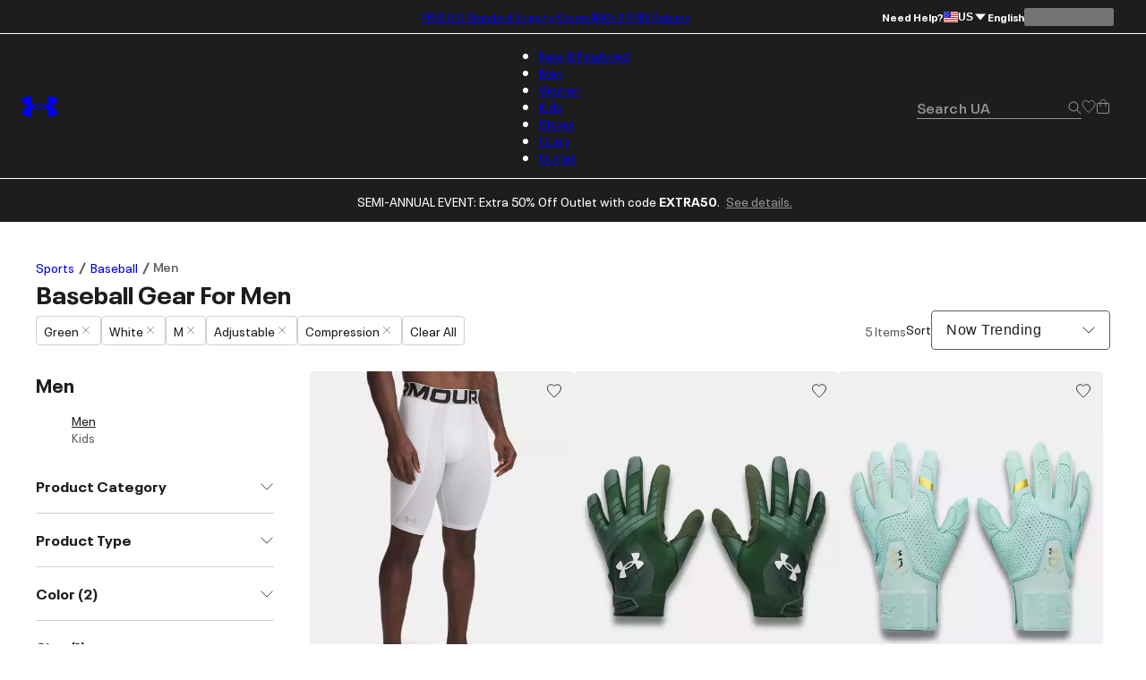

--- FILE ---
content_type: application/javascript; charset=utf-8
request_url: https://www.underarmour.com/_next/static/chunks/782ca6eb67a9798d.js
body_size: 9342
content:
(globalThis.TURBOPACK||(globalThis.TURBOPACK=[])).push(["object"==typeof document?document.currentScript:void 0,779354,e=>{e.v("/_next/static/media/american-express.7d8a5c34.svg")},803036,e=>{e.v("/_next/static/media/discover.3927bb05.svg")},939132,e=>{e.v("/_next/static/media/mastercard.8b049fd4.svg")},520592,e=>{e.v("/_next/static/media/visa.03ae0eb8.svg")},63191,e=>{e.v({id:"google-analytics",description:"Install a Google Analytics tag on your website",website:"https://analytics.google.com/analytics/web/",scripts:[{url:"https://www.googletagmanager.com/gtag/js",params:["id"],strategy:"worker",location:"head",action:"append"},{code:"window.dataLayer=window.dataLayer||[];window.gtag=function gtag(){window.dataLayer.push(arguments);};gtag('js',new Date());gtag('config','${args.id}')",strategy:"worker",location:"head",action:"append"}]})},249031,e=>{e.v({id:"google-maps-embed",description:"Embed a Google Maps embed on your webpage",website:"https://developers.google.com/maps/documentation/embed/get-started",html:{element:"iframe",attributes:{loading:"lazy",src:{url:"https://www.google.com/maps/embed/v1/place",slugParam:"mode",params:["key","q","center","zoom","maptype","language","region"]},referrerpolicy:"no-referrer-when-downgrade",frameborder:"0",style:"border:0",allowfullscreen:!0,width:null,height:null}}})},17311,e=>{e.v({id:"youtube-embed",description:"Embed a YouTube embed on your webpage.",website:"https://github.com/paulirish/lite-youtube-embed",html:{element:"lite-youtube",attributes:{videoid:null,playlabel:null}},stylesheets:["https://cdn.jsdelivr.net/gh/paulirish/lite-youtube-embed@master/src/lite-yt-embed.css"],scripts:[{url:"https://cdn.jsdelivr.net/gh/paulirish/lite-youtube-embed@master/src/lite-yt-embed.js",strategy:"idle",location:"head",action:"append"}]})},618566,(e,t,r)=>{t.exports=e.r(976562)},878914,916073,e=>{"use strict";var t,r=e.i(394580),a=((t={}).STATUS_CODE="statusCode",t.STATUS_MESSAGE="statusMessage",t.STATUS_DETAILS="statusDetails",t.VALIDATION_TYPE="validationType",t.VALIDATION_MESSAGE="validationMessage",t);function o(e){return function(e){if("object"==typeof e&&null!==e&&"message"in e&&"string"==typeof e.message)return e;try{return Error(JSON.stringify(e))}catch{return Error(String(e))}}(e).message}e.s(["GraphQLErrorArguments",()=>a,"getErrorMessage",()=>o],916073);let i=(0,r.createClientLogger)("browser.storage");class n{#e;constructor({storage:e}){this.#e=e}get(e,t){try{let r=this.#e.getItem(e);if(r)return t?t(r):JSON.parse(r)}catch(r){let t=o(r);i.error(`Unable to read ${e} from store because: ${t}`)}}remove(e){this.#e.removeItem(e)}set(e,t,r){if(!t)return void this.remove(e);let a=r?r(t):JSON.stringify(t);a?this.#e.setItem(e,a):i.error(`Unable to store ${e} because it failed to match the requested schema`)}}let s=window?.navigator?.cookieEnabled?new n({storage:window.localStorage}):void 0,c=window?.navigator?.cookieEnabled?new n({storage:window.sessionStorage}):void 0;e.s(["LocalStorage",0,s,"SessionStorage",0,c],878914)},906927,e=>{"use strict";var t=e.i(197030),r=e.i(880666),a=e.i(279404);let o=(0,r.getPublicConfig)().accepted_currency,i=e=>(e in o?o[e]:o[(0,t.getDefaultLocale)()]).toString(),n={};function s(e,r){var s;let c=a.UaConfigPublicImpl.isEMEA&&r?.currency?(s=r?.currency,Object.keys(o).find(e=>o[e]===s)||(0,t.getDefaultLocale)()):r?.locale,l=a.UaConfigPublicImpl.getCurrencyByLocale(c);if(!l){if(!c)throw TypeError("A `locale` is required when a country lacks a `currency` configuration");n[c]=new Intl.NumberFormat(c,{style:"currency",currency:i(c)});let t=n[c].formatToParts(e),a=r?.truncate&&!e.toString().includes(".");return t.reduce((e,t)=>!1===r.symbol&&"currency"===t.type?e.trim():a&&("decimal"===t.type||"fraction"===t.type)?e:e+t.value,"")}let[u,d]=e.toFixed(2).split("."),g=Array(Math.ceil(u.length/3));for(let e=u.length-3,t=g.length-1;e>-3;e-=3,t-=1)g[t]=u.substring(e,e+3);let p=parseInt(d,10)>0||!r.truncate,m=`${g.join(l.delimiter)}`;return(p&&(m+=`${l.decimal}${d}`),r?.symbol===!1)?m:"right"===l.symbol_location?`${m} ${l.symbol}`:`${l.symbol}${m}`}function c(e,t,r={}){let a=i(t),o=["integer","group","decimal","fraction"];return new Intl.NumberFormat(t,{style:"currency",currency:a,...r}).formatToParts(e).filter(e=>o.includes(e.type)).map(e=>e.value).join("")}e.s(["formatMoney",()=>s,"getCurrencyByLocale",0,i,"getFormattedMoney",()=>c])},808341,(e,t,r)=>{"use strict";Object.defineProperty(r,"__esModule",{value:!0});var a={cancelIdleCallback:function(){return n},requestIdleCallback:function(){return i}};for(var o in a)Object.defineProperty(r,o,{enumerable:!0,get:a[o]});let i="undefined"!=typeof self&&self.requestIdleCallback&&self.requestIdleCallback.bind(window)||function(e){let t=Date.now();return self.setTimeout(function(){e({didTimeout:!1,timeRemaining:function(){return Math.max(0,50-(Date.now()-t))}})},1)},n="undefined"!=typeof self&&self.cancelIdleCallback&&self.cancelIdleCallback.bind(window)||function(e){return clearTimeout(e)};("function"==typeof r.default||"object"==typeof r.default&&null!==r.default)&&void 0===r.default.__esModule&&(Object.defineProperty(r.default,"__esModule",{value:!0}),Object.assign(r.default,r),t.exports=r.default)},479520,(e,t,r)=>{"use strict";Object.defineProperty(r,"__esModule",{value:!0});var a={default:function(){return b},handleClientScriptLoad:function(){return y},initScriptLoader:function(){return h}};for(var o in a)Object.defineProperty(r,o,{enumerable:!0,get:a[o]});let i=e.r(563141),n=e.r(151836),s=e.r(843476),c=i._(e.r(174080)),l=n._(e.r(271645)),u=e.r(742732),d=e.r(922737),g=e.r(808341),p=new Map,m=new Set,f=e=>{let{src:t,id:r,onLoad:a=()=>{},onReady:o=null,dangerouslySetInnerHTML:i,children:n="",strategy:s="afterInteractive",onError:l,stylesheets:u}=e,g=r||t;if(g&&m.has(g))return;if(p.has(t)){m.add(g),p.get(t).then(a,l);return}let f=()=>{o&&o(),m.add(g)},y=document.createElement("script"),h=new Promise((e,t)=>{y.addEventListener("load",function(t){e(),a&&a.call(this,t),f()}),y.addEventListener("error",function(e){t(e)})}).catch(function(e){l&&l(e)});i?(y.innerHTML=i.__html||"",f()):n?(y.textContent="string"==typeof n?n:Array.isArray(n)?n.join(""):"",f()):t&&(y.src=t,p.set(t,h)),(0,d.setAttributesFromProps)(y,e),"worker"===s&&y.setAttribute("type","text/partytown"),y.setAttribute("data-nscript",s),u&&(e=>{if(c.default.preinit)return e.forEach(e=>{c.default.preinit(e,{as:"style"})});if("undefined"!=typeof window){let t=document.head;e.forEach(e=>{let r=document.createElement("link");r.type="text/css",r.rel="stylesheet",r.href=e,t.appendChild(r)})}})(u),document.body.appendChild(y)};function y(e){let{strategy:t="afterInteractive"}=e;"lazyOnload"===t?window.addEventListener("load",()=>{(0,g.requestIdleCallback)(()=>f(e))}):f(e)}function h(e){e.forEach(y),[...document.querySelectorAll('[data-nscript="beforeInteractive"]'),...document.querySelectorAll('[data-nscript="beforePageRender"]')].forEach(e=>{let t=e.id||e.getAttribute("src");m.add(t)})}function E(e){let{id:t,src:r="",onLoad:a=()=>{},onReady:o=null,strategy:i="afterInteractive",onError:n,stylesheets:d,...p}=e,{updateScripts:y,scripts:h,getIsSsr:E,appDir:b,nonce:S}=(0,l.useContext)(u.HeadManagerContext);S=p.nonce||S;let C=(0,l.useRef)(!1);(0,l.useEffect)(()=>{let e=t||r;C.current||(o&&e&&m.has(e)&&o(),C.current=!0)},[o,t,r]);let v=(0,l.useRef)(!1);if((0,l.useEffect)(()=>{if(!v.current){if("afterInteractive"===i)f(e);else"lazyOnload"===i&&("complete"===document.readyState?(0,g.requestIdleCallback)(()=>f(e)):window.addEventListener("load",()=>{(0,g.requestIdleCallback)(()=>f(e))}));v.current=!0}},[e,i]),("beforeInteractive"===i||"worker"===i)&&(y?(h[i]=(h[i]||[]).concat([{id:t,src:r,onLoad:a,onReady:o,onError:n,...p,nonce:S}]),y(h)):E&&E()?m.add(t||r):E&&!E()&&f({...e,nonce:S})),b){if(d&&d.forEach(e=>{c.default.preinit(e,{as:"style"})}),"beforeInteractive"===i)if(!r)return p.dangerouslySetInnerHTML&&(p.children=p.dangerouslySetInnerHTML.__html,delete p.dangerouslySetInnerHTML),(0,s.jsx)("script",{nonce:S,dangerouslySetInnerHTML:{__html:`(self.__next_s=self.__next_s||[]).push(${JSON.stringify([0,{...p,id:t}])})`}});else return c.default.preload(r,p.integrity?{as:"script",integrity:p.integrity,nonce:S,crossOrigin:p.crossOrigin}:{as:"script",nonce:S,crossOrigin:p.crossOrigin}),(0,s.jsx)("script",{nonce:S,dangerouslySetInnerHTML:{__html:`(self.__next_s=self.__next_s||[]).push(${JSON.stringify([r,{...p,id:t}])})`}});"afterInteractive"===i&&r&&c.default.preload(r,p.integrity?{as:"script",integrity:p.integrity,nonce:S,crossOrigin:p.crossOrigin}:{as:"script",nonce:S,crossOrigin:p.crossOrigin})}return null}Object.defineProperty(E,"__nextScript",{value:!0});let b=E;("function"==typeof r.default||"object"==typeof r.default&&null!==r.default)&&void 0===r.default.__esModule&&(Object.defineProperty(r.default,"__esModule",{value:!0}),Object.assign(r.default,r),t.exports=r.default)},3303,(e,t,r)=>{t.exports=e.r(479520)},770362,626716,224971,54668,e=>{"use strict";var t,r=e.i(394580),a=e.i(916073);e.i(470395);var o=e.i(830744),i=e.i(774729),n=((t={}).INVALID_CREDENTIALS="access_denied",t.FORCED_PASSWORD_RESET="forced_reset",t.UNKNOWN_FAILURE="unknown_failure",t.NOT_ACCEPTABLE="not_acceptable",t);e.s(["LoginFailureReasons",()=>n],626716);let s=o.z.object({accountType:o.z.enum([i.CustomerAuthType.GUEST,i.CustomerAuthType.REGISTERED]),customerNo:o.z.string(),uacfId:o.z.string().optional(),uacapi:o.z.object({accessToken:o.z.string(),expiresAt:o.z.date(),iat:o.z.number().optional(),jti:o.z.string().optional()}),idm:o.z.object({accessToken:o.z.string(),idToken:o.z.string(),refreshToken:o.z.string(),expiresAt:o.z.date()}).optional()}),c=o.z.object({auth:o.z.object({rememberMe:o.z.boolean(),lastEmailUsed:o.z.string()}).optional(),welcomeMat:o.z.object({regionChecked:o.z.string()}).optional()}),l=o.z.object({customerGroups:o.z.array(o.z.object({id:o.z.string(),UUID:o.z.string().optional()})).optional(),email:o.z.string(),emailHash:o.z.string().optional().describe("Hashed email for use in analytics"),uacfId:o.z.string().optional(),firstName:o.z.string().optional(),lastName:o.z.string().optional(),phone:o.z.string().optional(),postalCode:o.z.string().optional(),isEmployee:o.z.boolean().optional(),isVIP:o.z.boolean().optional(),vip:o.z.object({availablePoints:o.z.number(),vipAccountId:o.z.string()}).optional(),loyalty:o.z.object({id:o.z.string().nullable().optional(),status:o.z.enum(["ENROLLED","UNENROLLED"]).optional(),statusDate:o.z.date().optional()}).optional(),gender:o.z.enum(["MALE","FEMALE"]).optional(),birthday:o.z.object({month:o.z.number(),day:o.z.number()}).optional(),selectedStore:o.z.object({id:o.z.string(),name:o.z.string()}).optional(),uiHints:o.z.object({isLoyaltyEnabled:o.z.boolean().optional(),useBOPIS:o.z.boolean().optional()}).optional(),marketingOptin:o.z.object({email:o.z.object({status:o.z.string().optional(),date:o.z.date().optional()}),sms:o.z.object({status:o.z.string().optional(),date:o.z.date().optional()})}).describe("Marketing opt-in status for email and SMS").optional()});class u extends Error{type;constructor(e,t){super(t),this.type=e}}function d(e){return!!e.type}function g(e){return!!e.loginResponse}class p{featureFlags;session;profile;constructor(e,t,r){this.featureFlags=r,this.session=e,this.profile=t}get isCsr(){return!!this.profile?.customerGroups?.some(e=>e?.id?.toUpperCase()==="CSR")}get isGuest(){return"GUEST"===this.session.accountType}get isRegistered(){return"REGISTERED"===this.session.accountType}get isVip(){return this.profile?.isVIP||!1}get isEmployee(){return this.profile?.isEmployee||!1}get isLoyalty(){return this.profile?.loyalty?.status==="ENROLLED"}get firstName(){return this.profile?.firstName||""}get lastName(){return this.profile?.lastName||""}get fullName(){return this.profile?.firstName&&this.profile?.lastName?`${this?.profile?.firstName} ${this?.profile?.lastName}`:this.profile?.lastName?this.profile?.lastName:this.profile?.firstName?this.profile?.firstName:""}get email(){return this.profile?.email||""}get hashedEmail(){return this.profile?.emailHash||""}get uacfId(){return this.profile?.uacfId||""}get customerNumber(){return this.session.customerNo||""}get uacapiAccessToken(){return this.session.uacapi?.accessToken}get idmAccessToken(){return this.session.idm?.accessToken}get marketingOptin(){return this.profile?.marketingOptin}get isUserEnrolledInMarketingSMS(){let e=this.profile?.marketingOptin?.sms;return e?.status==="ENROLLED"&&!!e?.date}get hasUserOptedOutOfMarketingSMS(){let e=this.profile?.marketingOptin?.sms;return e?.status==="UNENROLLED"&&!!e?.date}}e.s(["AuthenticationError",()=>u,"UserWithSession",()=>p,"ZodProfileSchemaV1",0,l,"ZodSessionSchemaV2",0,s,"ZodUserPreferenceSchemaV2",0,c,"isAuthenticationError",()=>d,"isLoginError",()=>g],224971);var m=e.i(203483),f=e.i(878914);let y="updateEvergageCookie";e.s(["COOKIE_MAX_AGE",0,63072e3,"COOKIE_PREFIX",0,"_sfid_","EVERGAGE_UPDATE_COOKIE_EVENT",0,y],54668);let h=(0,r.createClientLogger)("auth.storage"),E="ua-session-v2",b="ua-profile-v1",S="user-preferences-v2",C=e=>{try{return JSON.stringify({...e,...e?.loyalty?.statusDate?{loyalty:{...e.loyalty,statusDate:e.loyalty.statusDate.toISOString()}}:{}})}catch(e){h.error(`Unable to serialize profile data: ${(0,a.getErrorMessage)(e)}`);return}},v=e=>{try{if(!e)return;let t=JSON.parse(e);return t.loyalty?.statusDate&&(t.loyalty.statusDate=new Date(t.loyalty.statusDate)),t.marketingOptin?.email?.date&&(t.marketingOptin.email.date=new Date(t.marketingOptin.email.date)),t.marketingOptin?.sms?.date&&(t.marketingOptin.sms.date=new Date(t.marketingOptin.sms.date)),l.parse(t)}catch(e){h.error(`Unable to serialize profile data: ${(0,a.getErrorMessage)(e)}`);return}},T=e=>{try{return JSON.stringify({accountType:e.accountType,customerNo:e.customerNo,uacapi:{accessToken:e.uacapi.accessToken,expiresAt:e.uacapi.expiresAt.toISOString(),iat:e.uacapi.iat},idm:e.idm?{accessToken:e.idm.accessToken,idToken:e.idm.idToken,refreshToken:e.idm.refreshToken,expiresAt:e.idm.expiresAt.toISOString()}:void 0})}catch(e){h.error("Unable to serialize session data to local storage");return}},w=e=>{try{if(!e)return;let t=JSON.parse(e);return s.parse({accountType:t.accountType,customerNo:t.customerNo,uacapi:{accessToken:t.uacapi.accessToken,expiresAt:new Date(t.uacapi.expiresAt),iat:t.uacapi.iat},idm:t.idm?{accessToken:t.idm.accessToken,idToken:t.idm.idToken,refreshToken:t.idm.refreshToken,expiresAt:new Date(t.idm.expiresAt)}:void 0})}catch(e){h.error("Unable to parse session data from local storage");return}},_=e=>{try{return JSON.stringify({auth:{rememberMe:e?.auth?.rememberMe,lastEmailUsed:e?.auth?.lastEmailUsed},welcomeMat:{regionChecked:e?.welcomeMat?.regionChecked}})}catch(e){h.error("Unable to serialize user preference data to local storage");return}},O=e=>{try{if(!e)return;let t=JSON.parse(e);return c.parse({auth:{rememberMe:t?.auth?.rememberMe,lastEmailUsed:t?.auth?.lastEmailUsed},welcomeMat:{regionChecked:t?.welcomeMat?.regionChecked}})}catch(e){h.error("Unable to parse user preference data from local storage");return}};function L(e){let t=f.LocalStorage?.get(S,O),r={auth:{rememberMe:!1,lastEmailUsed:"",...t?.auth??{},...e?.auth},welcomeMat:{regionChecked:"",...t?.welcomeMat??{},...e?.welcomeMat}};f.LocalStorage?.set(S,r,_)}function k(){return f.LocalStorage?.get(S,O)}function A(){return f.SessionStorage?.get(b,v)}async function D(e){return f.SessionStorage?.set(b,e,C)}async function I(e){f.LocalStorage?.set(E,e,T),await M(e?.customerNo)}async function M(e){window.dispatchEvent(new CustomEvent(y,{detail:{customerNo:e||void 0}}))}function P(){return f.LocalStorage?.get(E,w)}function R(){f.LocalStorage?.remove(m.IDME_STORAGE_KEY),f.LocalStorage?.remove(m.CUSTOMER_BOPIS_CONTACT_STORAGE_KEY),f.LocalStorage?.remove(m.CUSTOMER_PHONE_STORAGE_KEY),f.LocalStorage?.remove(E),f.LocalStorage?.remove(S),f.SessionStorage?.remove(b),f.SessionStorage?.remove(m.NEW_REGISTERED_USER_LOYALTY_SIGNON)}e.s(["destroyStoredSession",()=>R,"getStoredProfile",()=>A,"getStoredSession",()=>P,"getStoredUserPreferenceData",()=>k,"setStoredProfile",()=>D,"storeSessionData",()=>I,"storeUserPreferenceData",()=>L,"updateEvergageCookie",()=>M],770362)},534184,e=>{"use strict";var t=e.i(271645),r=e.i(160478),a=e.i(787534);e.s(["useHandleSfidCookies",0,e=>({removeSfidCookies:(0,t.useCallback)(()=>{let t=Object.entries(e.getAll()).filter(([e])=>e.startsWith("_sfid_")),{hostname:r}=window.location,a="localhost"===r?r:`.${r}`;t.forEach(([t])=>{e.remove(t,{path:"/",domain:a})})},[e])}),"useSfidCookieString",0,()=>{let{user:e}=(0,a.useSession)();return(0,t.useMemo)(()=>{try{let t=new r.default,a=t.getAll(),o=Object.keys(a).find(e=>e.startsWith("_sfid_"));if(!o)return"";let i=t.get(o);if(!i)return"";let n={anonymousId:i.anonymousId,consents:i.consents||[],customerId:e?.session?.customerNo||void 0};return JSON.stringify(n)}catch{return""}},[e?.session?.customerNo])}])},940428,e=>{"use strict";var t=e.i(843476),r=e.i(963489),a=e.i(514089),o=e.i(618566),i=e.i(271645),n=e.i(774729),s=e.i(427550);async function c({data:e,locale:t,method:r,token:a}){return(0,s.safeFetch)("/api/preview/",{body:JSON.stringify({locale:t,...e??{}}),headers:{Authorization:`Bearer ${a}`,"Content-Type":"application/json"},method:r})}var l=e.i(394580),u=e.i(787534);let d=(0,l.createClientLogger)("PreviewDataProvider"),g={enabled:!1,previewDataOperationLoading:!1,disable:async()=>void 0,enable:async()=>void 0,update:async()=>void 0},p=(0,i.createContext)(g);function m(){return(0,i.useContext)(p)}function f({locale:e,previewData:s,children:l}){let{refresh:g}=(0,o.useRouter)(),{user:m}=(0,u.useSession)(),[f,y]=(0,i.useState)([]),[h,{loading:E,error:b}]=(0,r.useLazyQuery)(n.PreviewDataGetDocument,{fetchPolicy:"no-cache",onError(e){d.error({error:e},"getQuery")}}),[S,{loading:C,error:v}]=(0,a.useMutation)(n.PreviewDataDisableDocument,{errorPolicy:"none",onError(e){d.error({error:e},"disableMutation")}}),[T,{loading:w,error:_}]=(0,a.useMutation)(n.PreviewDataEnableDocument,{errorPolicy:"none",onError(e){d.error({error:e},"enableMutation")}}),[O,{loading:L,error:k}]=(0,a.useMutation)(n.PreviewDataUpdateDocument,{errorPolicy:"none",onError(e){d.error({error:e},"updateMutation")}}),A=(0,i.useCallback)(async t=>{if(!m?.session.uacapi.accessToken)throw Error("Invalid user token");let r=await c({locale:e,token:m.session.uacapi.accessToken,...t});if(r.status>299)throw Error(await r.text())},[m?.session.uacapi.accessToken,e]),D=(0,i.useCallback)(async()=>{await A({method:"DELETE"});let e=await S();if(!e.data?.deleteShopperContext.success)throw Error(JSON.stringify(e.errors??"Error disabling Shopper context"));g()},[S,A,g]),I=(0,i.useCallback)(async({data:e})=>{await A({data:e,method:"PATCH"});let t=await O({variables:{input:{effectiveDateTime:e.previewDateUTC}}});if(!t.data?.updateShopperContext.success)throw Error(JSON.stringify(t.errors??"Error updating Shopper context"));g()},[A,g,O]),M=(0,i.useCallback)(async({data:e}={})=>{await A({data:e,method:"POST"});let{data:t}=await h();if(!t?.getShopperContext.success){let e=await T();if(!e.data?.createShopperContext.success)throw Error(JSON.stringify(e.errors??"Error enabling Shopper context"))}let{shopperContext:r}=t?.getShopperContext??{};if(!(({previewData:e,shopperContext:t})=>e?.previewDateUTC===t?.effectiveDateTime)({previewData:e,shopperContext:r})){let t=await O({variables:{input:{effectiveDateTime:e?.previewDateUTC}}});if(!t.data?.updateShopperContext.success)throw Error(JSON.stringify(t.errors??"Error updating Shopper context"))}g()},[T,h,A,g,O]),P=(0,i.useMemo)(()=>v??_??b??k,[v,_,b,k]),R=(0,i.useMemo)(()=>!!C||!!w||!!E||!!L,[C,w,E,L]);return(0,i.useEffect)(()=>{s?.bearer&&m?.uacapiAccessToken&&s.bearer!==m?.uacapiAccessToken&&M({data:s})},[s,m?.uacapiAccessToken,M]),(0,t.jsx)(p.Provider,{value:{enabled:!!s,previewData:s,previewDataOperationError:P,previewDataOperationLoading:R,disable:D,enable:M,update:I,banners:f,setBanners:y},children:l})}e.s(["PreviewDataContext",0,p,"default",()=>f,"defaultPreviewDataProvider",0,g,"usePreviewData",()=>m],940428)},213332,e=>{"use strict";var t,r,a=((t={}).HERO="hero",t.PRODUCT_RECS="product_recs",t.SITEWIDE_BANNER="sitewide_banner",t.HP_LOYALTY_ZONE="hp_loyalty_zone",t.CART_LOYALTY_TARGETED_OFFER="cart_loyalty_targeted_offer",t.CART_LOYALTY_GUEST_OFFER="cart_loyalty_guest_offer",t.SOCIAL_RECS="social_recs",t),o=((r={}).IMPRESSION="Impression",r.CLICKTHROUGH="Clickthrough",r.DISMISSAL="Dismissal",r);e.s(["McpCampaignStatType",()=>o,"McpCampaignStatUserGroup",0,{TEST:"Test",CONTROL:"Control"},"McpCampaignTypes",()=>a])},155854,e=>{"use strict";var t,r,a=e.i(279404),o=((t={}).OnEventResponse="evergage:onEventResponse",t),i=((r={}).YOU_MAY_ALSO_LIKE="you-may-also-like",r.RECENTLY_VIEWED="recently-viewed",r.DISCOVER_MORE="discover-more",r.STYLED_FOR_YOU="styled-for-you",r.COMPLIMENTARY_PRODUCTS="complimentary-products",r);function n(e){return window.Evergage&&(void 0===e||"function"==typeof window.Evergage[e])}function s(e,t=[]){let r=function(){let e=function(){if(n("getConfig"))return window.Evergage.getConfig?.()||void 0}(),{personalizationMcpConfig:t,allMcpTemplates:r}=a.UaConfigPublicImpl,o=t("en-us");return{dataset:e?.dataset===o.data_set?o.data_set:e?.dataset,mcpHeroTemplate:r.hero,mcpProductRecsTemplate:r.product_recs,mcpSitewideBannerTemplate:r.sitewide_banner,mcpHpLoyaltyZoneTemplate:r.hp_loyalty_zone,mcpCartLoyaltyTargetedOfferTemplate:r.cart_loyalty_targeted_offer,mcpCartLoyaltyGuestOfferTemplate:r.cart_loyalty_guest_offer,getTemplateForCampaignType:e=>r[e]||void 0}}(),o=r&&r.getTemplateForCampaignType(e);if(o&&t.length>0){let e=[];return t.forEach((t,r)=>{t.templateNames?.[0]===o&&t.payload&&e.push({campaign:t,indexOfCampaign:r})}),e.length>0?e:void 0}}function c(e,t,r=0){let a=s(e,t);return a?.[r]?.campaign}function l(e,t){let r=s(e,t);return r?.map(e=>e.campaign)}function u(e,t,r){let a=e[t],o=e.attributes?.[t]?.value,i=e.dimensions?.[t]?.[0];return a??o??i??r}function d(e=[]){return e.map(e=>({id:u(e,"id",void 0),style:u(e,"ProductId",void 0),color:u(e,"ColorId",void 0),size:u(e,"Size",void 0)}))}function g(e){n("sendStat")&&"function"==typeof window.Evergage.sendStat&&window.Evergage.sendStat({campaignStats:[e]})}function p(e,t){document?.addEventListener(e,t)}function m(e,t){document?.removeEventListener(e,t)}e.s(["EvergageEvent",()=>o,"RecZones",()=>i,"addEvergageCustomEventListener",()=>p,"getAllEvergageCampaigns",()=>l,"getBriefMcpProductDetails",()=>d,"getEvergageCampaign",()=>c,"removeEvergageCustomEventListener",()=>m,"sendMcpEvents",()=>g])},582843,793887,e=>{"use strict";var t,r,a=e.i(843476),o=e.i(271645),i=e.i(618566),n=e.i(213332),s=e.i(155854),c=e.i(878914),l=e.i(96830);let u="evergageTestMessages";var d=e.i(534184),g=e.i(683764);e.i(160478),e.i(54668);var p=e.i(394580),m=e.i(279404),f=((t=f||{}).HOME="content",t.PLP="product-listing",t.PDP="product-detail",t.CART="cart",t.CHECKOUT="checkout",t.ERROR_PAGE="404",t.SEARCH="search",t.ACCOUNT="account",t.ORDER_RECEIPT="order-receipt",t.ORDER_HISTORY="order-history",t);let y={content:"home","product-listing":"grid_page","product-detail":"pdp",cart:"cart",checkout:"checkout",404:"error_page",search:"search_results",account:"my_account","order-receipt":"order_receipt","order-history":"order_history"},h={content:"Homepage","product-listing":"View Catalog Object","product-detail":"View Catalog Object",cart:"Replace Cart",checkout:"Checkout",404:"Error Page",search:"Search Results",account:"My Account","order-receipt":"Purchase","order-history":"Order History"};e.s(["McpInteractionName",0,h,"McpPageType",0,y,"default",0,f],793887),(0,p.createClientLogger)("evergage");var E=e.i(787534),b=((r={}).idle="idle",r.fetching="fetching",r.complete="complete",r.error="error",r);let S=(0,o.createContext)({isPersonalizationEnabled:!1,mcpCampaigns:[],mcpCampaignsHasFetched:!1,getMcpCampaigns:()=>{throw Error("getMcpCampaigns called before it was defined.")},getHeroData:()=>{throw Error("getHeroData called before it was defined.")},getProductRecsData:()=>{throw Error("getProductRecsData called before it was defined.")},getSitewideBannerData:()=>{throw Error("getSitewideBannerData called before it was defined.")},getHpLoyaltyZoneData:()=>{throw Error("getHpLoyaltyZoneData called before it was defined.")},getCartLoyaltyTargetedOfferData:()=>{throw Error("getCartLoyaltyTargetedOfferData called before it was defined.")},getCartLoyaltyGuestOfferData:()=>{throw Error("getCartLoyaltyGuestOfferData called before it was defined.")}});function C({children:e,getServerCampaigns:t}){let r,p,b,C,{user:v}=(0,E.useSession)(),T=function(){let[e]=(0,o.useState)(()=>{let e=new URLSearchParams(window.location.search).get(u),t=(0,l.ensureString)(c.SessionStorage?.get(u));return e?(t!==e&&c.SessionStorage?.set(u,e),e):t});return e}(),w=(0,d.useSfidCookieString)(),_=(0,g.useLocale)(),O=(0,i.usePathname)(),[L,k]=(0,o.useState)([]),[A,D]=(0,o.useState)(null),[I,M]=(0,o.useState)("idle"),P=(0,o.useMemo)(()=>{if(_){let e=m.UaConfigPublicImpl.personalizationMcpConfig(_);return e?.enabled}return!1},[_]),R=(0,o.useMemo)(()=>A===O,[A,O]),N=(0,o.useMemo)(()=>R&&"complete"===I,[R,I]),z=(0,o.useMemo)(()=>P&&!!v&&!!_&&!!w&&!!t&&!R&&"fetching"!==I,[P,_,w,t,R,I,v]),U=(0,o.useCallback)(async({pageType:e,productSku:r,products:a,pageCategoryId:o,order:i})=>{try{if(!e||!z)return;M("fetching");let n=(0,l.ensureString)(y[(0,l.ensureString)(e)]),s=function({pageType:e,productSku:t,products:r=[],pageCategoryId:a,order:o}){let i=h[(0,l.ensureString)(e)]||`MCP Server Fetch - ${e}`;return e===f.PDP?function({interactionName:e,productSku:t}){return{name:e,catalogObject:{type:"Product",id:(0,l.ensureString)(t?.toLowerCase())}}}({productSku:t,interactionName:i}):e===f.CART?function({interactionName:e,products:t}){let r=t?.map(e=>({catalogObjectType:"Product",catalogObjectId:(0,l.ensureString)(e.sku.toLowerCase()),price:e.totalPrice.totalAfterItemDiscount,quantity:e.quantity}));return{name:e,lineItems:(0,l.ensureArray)(r)}}({products:r,interactionName:i}):e===f.ORDER_RECEIPT?function({interactionName:e,products:t,order:r}){let a=t?.map(e=>({catalogObjectType:"Product",catalogObjectId:(0,l.ensureString)(e?.product_sku.toLowerCase()),price:e.product_price,quantity:e.product_quantity}));return{name:e,order:{id:(0,l.ensureString)(r?.id),totalValue:r?.totalValue,currency:r?.currency||"USD",lineItems:(0,l.ensureArray)(a)}}}({products:r,order:o,interactionName:i}):e===f.PLP?function({interactionName:e,categoryId:t}){return{name:e,catalogObject:{type:"Category",id:(0,l.ensureString)(t)}}}({categoryId:a,interactionName:i}):{name:i}}({pageType:e,productSku:r,products:a,pageCategoryId:o,order:i}),c=await t?.({locale:_,pageType:n,context:s,cookieString:w,testMessages:T});k((0,l.ensureArray)(c?.campaignResponses)),D(O),M("complete")}catch{M("error")}},[w,_,T,z,t,O]),j=(0,o.useMemo)(()=>R?L:[],[R,L]),{getHeroData:x,getSitewideBannerData:H,getHpLoyaltyZoneData:G,getProductRecsData:F,getCartLoyaltyTargetedOfferData:Y,getCartLoyaltyGuestOfferData:$}=(r=(0,o.useCallback)(()=>(0,s.getEvergageCampaign)(n.McpCampaignTypes.HERO,L),[L]),p=(0,o.useCallback)(()=>(0,s.getAllEvergageCampaigns)(n.McpCampaignTypes.PRODUCT_RECS,L),[L]),b=(0,o.useCallback)(()=>(0,s.getEvergageCampaign)(n.McpCampaignTypes.SITEWIDE_BANNER,L),[L]),C=(0,o.useCallback)(()=>(0,s.getEvergageCampaign)(n.McpCampaignTypes.HP_LOYALTY_ZONE,L),[L]),{getHeroData:r,getProductRecsData:p,getSitewideBannerData:b,getHpLoyaltyZoneData:C,getCartLoyaltyTargetedOfferData:(0,o.useCallback)(()=>(0,s.getEvergageCampaign)(n.McpCampaignTypes.CART_LOYALTY_TARGETED_OFFER,L),[L]),getCartLoyaltyGuestOfferData:(0,o.useCallback)(()=>(0,s.getEvergageCampaign)(n.McpCampaignTypes.CART_LOYALTY_GUEST_OFFER,L),[L])}),J=(0,o.useMemo)(()=>({isPersonalizationEnabled:P,mcpCampaignsHasFetched:N,pathname:O,mcpCampaigns:j,getMcpCampaigns:U,getHeroData:x,getSitewideBannerData:H,getHpLoyaltyZoneData:G,getProductRecsData:F,getCartLoyaltyTargetedOfferData:Y,getCartLoyaltyGuestOfferData:$}),[P,N,O,j,U,x,H,G,F,Y,$]);return(0,a.jsx)(S.Provider,{value:J,children:e})}e.s(["McpCampaignFetchStates",()=>b,"PersonalizationContext",0,S,"PersonalizationProvider",()=>C],582843)}]);

--- FILE ---
content_type: application/javascript; charset=utf-8
request_url: https://www.underarmour.com/_next/static/chunks/9ed2bb9ab1050598.js
body_size: 14205
content:
(globalThis.TURBOPACK||(globalThis.TURBOPACK=[])).push(["object"==typeof document?document.currentScript:void 0,510007,e=>{"use strict";var t=e.i(271645),o=e.i(582843),s=e.i(793887);function r(e){let r=(0,t.useContext)(o.PersonalizationContext),i=(0,t.useCallback)(({pageType:e,productSku:t,products:o,pageCategoryId:r,order:i})=>{switch(e){case s.default.PDP:return!!t;case s.default.CART:return Array.isArray(o);case s.default.ORDER_RECEIPT:return!!i&&Array.isArray(o)&&o.length>0;case s.default.PLP:return!!r;default:return!0}},[]),a=(0,t.useCallback)(e=>{i(e)&&r.getMcpCampaigns(e)},[r,i]);return(0,t.useEffect)(()=>{e&&a(e)},[e,a]),{...r,initializePersonalization:a,isDataReady:i}}function i({pageType:e}){return r({pageType:e}),null}e.s(["PersonalizationSetup",()=>i,"default",()=>r])},300321,522634,e=>{"use strict";var t,o,s,r=((t={}).ConstructorIO="ConstructorIO",t.UACAPI="UACAPI",t.MCP="MCP",t);e.s(["ProductSource",()=>r],522634);var i=((o={}).COREMEDIA="coremedia",o.MCP="mcp",o.SFCC="sfcc",o.UACMS="uacms",o);let a=["mcp",r.MCP];var n=((s={}).CAROUSEL="carousel",s.HERO="hero",s.INGRID="ingrid",s.LEGACY="legacy",s.STORYPLAYER="storyplayer",s.STORYTELLING="storytelling",s.TEXTBOX="textbox",s.SEOGRIDLINK="seo-grid-link",s.ARTICLE="article",s.ACCORDION_COLLECTION="accordion-collection",s.EMAIL_SIGNUP="email-signup",s.RELEASE_CALENDAR="release-calendar",s.MOBILE_MENU_BANNER="mobile_menu_banner",s.INGRID_CONTENT="ingrid-content",s.COLLECTION_COMPARE="product-compare",s);e.s(["AccordionCollectionViewTypesList",0,["accordion-collection"],"ArticleViewTypesList",0,["cm-article","article"],"CarouselViewTypesList",0,["bucket-content-carousel","bucket-content-carousel-flush","bucket-quote-carousel","dt-bucket-3up","dt-bucket-4up","carousel","content-carousel"],"ContentModuleType",()=>n,"ContentSource",()=>i,"EmailSignupViewTypesList",0,["signup","signup-short"],"HeroViewTypesList",0,["hero-plp","hero-overlay","dt-category-hero","hero01-mini","hero-mini","hero-overlay-transparent","hero-split","hero-split-dark","dt-general-banner","hero4","hero1"],"InGridViewTypesList",0,["single-in-grid-seo","dt-in-grid-double","dt-in-grid-single","triple-in-grid-seo"],"LegacyViewTypesList",0,["dt-general-banner-text-box","category-banner","dt-split-banner","dt-split-banner-black","hero-3section-4","hero-singleimage-snipe-3","dt-storytelling-organic","storytelling-full-image","storytelling-split-image","storytelling-split-1","storytelling-split-2","storytelling-organic-1","storytelling-organic-2","storytelling-quote-2","storytelling-quote-1","storytelling-text-1","storytelling-text-2","dt-storytelling-3up","dt-bucket-3up","dt-bucket-4up","dt-bucket-3column","dt-bucket-4column","dt-bucket-router","dt-bucket-router-wide","dt-bucket-scattered","dt-horizontal-scroll","enrollment","single-in-grid","dt-in-grid-triple-split","dt-in-grid-triple","triple-in-grid-3","triple-in-grid-1","double-in-grid-seo-1"],"SeoGridLinkViewTypesList",0,["seo-grid-linking"],"StoryplayerViewTypesList",0,["bucket-story-player-sig"],"StorytellingViewTypesList",0,["dt-storytelling-split"],"TextboxViewTypesList",0,["dt-textBox"],"allowedInteractionSources",0,a],300321)},871162,e=>{"use strict";var t=e.i(550530);let o=(0,e.i(394580).createClientLogger)("mcp");e.s(["getProductTiles",0,e=>{let s=Array.isArray(e)?e:e?.recommendations;return{suggestions:s?.map(e=>{if(e&&e?.__typename==="MasterProduct"){let o=e?.colors?.length?e.colors[0]?.assets?.images:null,s=e?.colors?e?.colors[0]?.assets?.alt:null;return{...e,id:e?.id,name:e?.copy?.name,price:{list:e?.prices?.list,sale:e?.prices?.sale},exclusiveType:e?.inventory?.exclusiveType,orderable:e?.inventory?.orderable,preorderable:e?.inventory?.preorderable,image:{alt:o?s:"",url:o?o[0].url:t.PRODUCT_TILE_LOADING_IMAGE,urlHov:o?o.slice(0,2).at(-1)?.url:t.PRODUCT_TILE_LOADING_IMAGE}}}return o.error(e,"Product tile data is missing or not MasterProduct type."),null}).filter(e=>e&&""!==e.id)||[]}}])},249458,919668,e=>{"use strict";let t;var o=e.i(271645),s=e.i(186749),r=e.i(647163),i=e.i(550530),a=e.i(96830),n=e.i(522634),l=e.i(394580),c=e.i(203483),u=e.i(352789),d=e.i(656705),m=e.i(871162),_=e.i(155854);e.i(470395);var p=e.i(830744);let g=p.z.object({id:p.z.string(),style:p.z.string(),color:p.z.string(),size:p.z.string()}),f=p.z.array(g);var h=e.i(25285);let y=(0,l.createClientLogger)("mcp");class b{_parsedData;constructor(e){this._parsedData=(0,h.zodSafeParseHandler)(f,e,{logger:y,logMessage:"Failed to parse data using McpPdpRecsProductsSchema"})}get raw(){return this._parsedData}}var C=e.i(276320),P=e.i(940428),v=e.i(125270);let w=(0,l.createClientLogger)("product-provider");class T{_allRefinements;_sortOptions;_locale;_user;_client;_isLoading;_isPreview;_src;constructor({allRefinements:e,sortOptions:t,locale:o,user:s,client:r,isPreview:i,src:a}){this._allRefinements=e,this._locale=o,this._user=s,this._sortOptions=t,this._client=r,this._isLoading=!1,this._isPreview=i,this._src=a||null}get isLoading(){return this._isLoading}get categoryBrowserSource(){return(0,s.isConstructorIOBrowseEnabled)(this._locale)?n.ProductSource.ConstructorIO:n.ProductSource.UACAPI}get searchBrowserSource(){return(0,s.isConstructorIOEnabled)(this._locale)?n.ProductSource.ConstructorIO:n.ProductSource.UACAPI}async fetchDetailedProductsFromUacapi(e){let t=Array.from(new Set(e?.map(e=>e.style)),e=>({style:e})),o=await (0,i.getProductTilesByProductIds)(this._client,{productIds:t,src:this._src});return e.map(e=>{let t=o.data.productsById.find(t=>t&&"style"in t&&t.style===e.style);if(t&&"MasterProduct"===t.__typename&&Array.isArray(t?.colors)){let o=t.colors.filter(({color:t})=>t===e.color),s=t.colors.filter(({color:t})=>t!==e.color);return{...t,colors:[...o,...s]}}return t}).filter(e=>!!e)}static extractProductRecsCampaigns(e){if(!e?.isPersonalizationEnabled||!e?.mcpCampaigns?.length)return;let t=e.getProductRecsData();if(t?.length)return t}static extractAndValidateMcpProducts(e){let t=e.flatMap(e=>e.payload?.recommendations??[]);if(!t.length)return;let o=new b((0,_.getBriefMcpProductDetails)(t)).raw;if(o?.length)return o}static mapMcpProductsToDetailedProducts(e,t){return(0,_.getBriefMcpProductDetails)(e).map(e=>t.find(t=>t.style===e.style&&t.colors?.some(({color:t})=>t===e.color))).filter(e=>!!e)}static transformCampaignToRecommendations(e,t){let{payload:o}=e;if(!o?.recommendations?.length)return;let s=(0,_.getBriefMcpProductDetails)(o.recommendations),r=new Map;s.forEach(e=>{e?.style&&e?.color&&r.set(e.style,e.color)});let l=T.mapMcpProductsToDetailedProducts(o.recommendations,t),{suggestions:c}=(0,m.getProductTiles)(l),u=c.map(e=>({...e,recommendedColor:r.get(e.style)})).filter(e=>!(0,i.isProductOutOfStock)(e));if(u.length)return{title:(0,a.ensureString)(o.title),recZone:(0,a.ensureString)(o.recZone?.value),recommendations:u,isLoading:!1,context:{campaign:o.campaign,experience:o.experience,userGroup:o.userGroup,source:n.ProductSource.MCP}}}static removeDuplicatesAgainstRecentlyViewed(e){let t=e.find(e=>"recently-viewed"===e.recZone);if(!t?.recommendations?.length)return e;let o=new Set;return t.recommendations.forEach(e=>{e?.style&&o.add(e.style)}),e.map(e=>{if(e===t)return e;let s=e?.recommendations?.filter(e=>!!e?.style&&!o.has(e.style));return{...e,recommendations:(0,a.ensureArray)(s)}})}async getPersonalizationProductRecommendations(e){let t=T.extractProductRecsCampaigns(e);if(!t)return;let o=T.extractAndValidateMcpProducts(t);if(!o)return;let s=await this.fetchDetailedProductsFromUacapi(o),r=t.map(e=>T.transformCampaignToRecommendations(e,s)).filter(e=>!!e);return r.length<=1?r:T.removeDuplicatesAgainstRecentlyViewed(r)}async getUacapiProductRecommendations(e){let t=await (0,i.getProductSuggestions)(this._client,e);return{recommendations:((0,m.getProductTiles)(t?.data?.productRecommendations)?.suggestions??[]).filter(e=>e&&!(0,i.isProductOutOfStock)(e)),recZone:(0,a.ensureString)(e.recZone),isLoading:t?.loading??!1,context:{source:n.ProductSource.UACAPI}}}async getCioProducts({fetchParams:e,requestContext:t,refinementUrl:o}){return(0,s.getCioResults)({user:this._user,locale:this._locale,fetchParams:e,requestContext:t,allRefinements:this._allRefinements,sortOptions:this._sortOptions,refinementUrl:o})}async getUacapiProductsBySearchQuery({fetchParams:e,requestContext:t}){let{query:o}=e,{start:r=0,srule:i=c.DEFAULT_SORT_RULE}=t,n=(0,a.ensureNumber)(+r);return(0,s.fetchUACAPISearchResults)({locale:this._locale,requestContext:t,searchTerm:o,sortRule:i,offset:n,refinementUrl:"/search/",isPreview:this._isPreview})}async getProductsByKeyword(e){let t=e.q;if(t){this._isLoading=!0;let o={fetchParams:{query:t},requestContext:e};return(this.searchBrowserSource===n.ProductSource.ConstructorIO?this.getCioProducts(o):this.getUacapiProductsBySearchQuery(o)).catch(s=>{let r=`Message: ${s}, Query: '${t}', Params: ${e}`;if(this.searchBrowserSource===n.ProductSource.ConstructorIO)return w.error(`${r}, Source: 'ConstructorIO', Fallback: true`),this.getUacapiProductsBySearchQuery(o);throw Error(`${r}, Source: 'UACAPI', Fallback: false`)}).then(e=>{let o=(0,s.getCioBreadcrumbs)({locale:this._locale,baseUrl:s.SEARCH_REFINEMENT_URL,query:t,refinementAttributes:e?.refinementAttributes});return{products:e,breadcrumbs:o}}).catch(e=>{w.error(e)}).finally(()=>{this._isLoading=!1})}return Promise.resolve(void 0)}async getProductsByCategory(e,t){this._isLoading=!0;try{if(this.categoryBrowserSource===n.ProductSource.ConstructorIO&&e)return this.getCioProducts({requestContext:t,fetchParams:{filterName:s.CIO_BROWSE_GROUP,filterValue:(0,a.ensureString)(e.id)},refinementUrl:(0,a.ensureString)(e.url)}).then(t=>{let o=(0,s.getCioBreadcrumbs)({locale:this._locale,baseUrl:(0,a.ensureString)(e.url),trail:t.breadcrumbTrail,refinementAttributes:t.refinementAttributes});return{products:t,breadcrumbs:o}}).catch(o=>(w.error(`Message: ${o}, Category ID: ${e?.id}, Category: ${e}, Params: ${JSON.stringify(t)}, Source: ConstructorIO`),{products:null,breadcrumbs:[]}));if(this.categoryBrowserSource===n.ProductSource.UACAPI&&e){let{refinements:o}=(0,u.getFilterRefinementInput)(this._allRefinements,e.url||"",t,this._locale),s={category:e.id,customRefinements:o},r=await (0,i.getProductListByCategory)({client:this._client,isPreview:this._isPreview,parameters:{refinement:s,amount:i.PRODUCTS_PER_PAGE,sortDirection:t.srule,offset:+(t.start||0),query:t.q,src:this._src}}),a=(0,d.getBreadcrumbs)(r.refinementAttributes,e.url||"",(0,d.categoryTreeToBreadcrumbTrail)(e.parentCategoryTree),this._locale,e.id);return{products:r,breadcrumbs:a}}return Promise.resolve({products:null,breadcrumbs:[]})}finally{this._isLoading=!1}}}function x({locale:e,user:o,allRefinements:s,sortOptions:i}){let a=(0,C.useApolloClient)(),{enabled:n}=(0,P.usePreviewData)(),{sourceCodeId:l}=(0,v.usePromotionSourceCode)();return t&&t._locale===e&&t._user===o&&(0,r.deepObjectArrayCompare)(t._allRefinements,s)&&(0,r.deepObjectArrayCompare)(t._sortOptions,i)&&t._isPreview===n||(t=new T({locale:e,user:o,allRefinements:s,sortOptions:i,client:a,isPreview:n,src:l})),t}e.s(["useProducts",()=>x],919668);var k=e.i(787534),L=e.i(683764),E=e.i(510007),I=_;let S=(0,l.createClientLogger)("product-recommendations.mcp"),A=(0,l.createClientLogger)("product-recommendations.fallback"),M=(e,t)=>{if("boolean"==typeof t)return t;if("object"==typeof t&&null!==t){let o=t?.[e];return o?.enabled??!1}return!1};e.s(["useProductRecommendations",0,({fallbackContext:e,showPersonalization:t=!0,showFallback:s=!0,recZone:r=I.RecZones.YOU_MAY_ALSO_LIKE,mcpConfiguredRecZones:i})=>{let{user:l}=(0,k.useSession)(),c=(0,L.useLocale)(),u=(0,E.default)(),{sourceCodeId:d}=(0,v.usePromotionSourceCode)(),m=x({locale:c,user:l,allRefinements:[],sortOptions:[]}),[_,p]=(0,o.useState)([]),g=(0,o.useMemo)(()=>i?.length?i:[r],[i,r]),f=(0,o.useCallback)(async t=>{if(!M(t,s)||!e)return;let o={...e,recZone:t,src:d};try{let e=await m.getUacapiProductRecommendations(o);e?.recommendations?.length&&p(o=>[...o.filter(e=>e.recZone!==t),e])}catch(e){A.error(e,`Error fetching fallback product recs from UACAPI for ${t}`)}},[s,m,e,d]),h=(0,o.useCallback)(async()=>{try{let t=await m.getPersonalizationProductRecommendations(u);t?.length&&p((0,a.ensureArray)(t));let o=t?.map(e=>e.recZone)??[],r=(0,a.ensureArray)(g).filter(t=>!o.includes(t)&&M(t,s)&&e);r.length&&await Promise.all(r.map(e=>f(e)))}catch(e){S.error(e,"Error fetching personalized product recs"),await Promise.all(g.map(e=>f(e)))}},[m,u,s,e,g,f]);(0,o.useEffect)(()=>{u.isPersonalizationEnabled&&t?u.mcpCampaignsHasFetched&&!_?.length&&h():g.forEach(e=>{f(e)})},[t,u.isPersonalizationEnabled,u.mcpCampaignsHasFetched,_.length]);let y=(0,o.useCallback)(e=>{let t={recZone:e,recommendations:[],isLoading:!1,context:{source:n.ProductSource.UACAPI}};return _.find(t=>t.recZone===e)||t},[_]);return{productRecommendationsData:y(r),getProductRecs:y}}],249458)},607700,954964,e=>{"use strict";var t=e.i(271645);let o=({onEnterViewport:e,hasFired:o,root:s=null,threshold:r=.4})=>{let i=(0,t.useRef)(null);return(0,t.useEffect)(()=>{let t=i.current,a=new IntersectionObserver(([t])=>{t.isIntersecting&&!o&&e?.()},{root:s,threshold:r});return t&&a.observe(t),()=>{t&&a.unobserve(t)}},[e,o,s,r]),i};e.s(["useViewportTracking",0,o],954964);var s=e.i(462549),r=e.i(155854),i=e.i(213332),a=e.i(300321);let n=(0,e.i(394580).createClientLogger)("mcp");function l(e,c={}){let{trackOnViewport:u=!0,trackMcpManualTracking:d=!1,trackStandardAnalytics:m=!0,trackPersonalization:_=!0,viewportThreshold:p=.4}=c,{analyticsManager:g}=(0,s.useAnalytics)(),[f,h]=(0,t.useState)(!1),y=(0,t.useCallback)(t=>{if(_&&e?.source&&a.allowedInteractionSources.includes(e.source))switch(t){case i.McpCampaignStatType.IMPRESSION:e?.campaign&&e?.experience&&(0,r.sendMcpEvents)({experienceId:e.experience,stat:i.McpCampaignStatType.IMPRESSION,control:e?.userGroup===i.McpCampaignStatUserGroup.CONTROL});break;case i.McpCampaignStatType.CLICKTHROUGH:e?.campaign&&e?.experience&&(0,r.sendMcpEvents)({experienceId:e.experience,stat:i.McpCampaignStatType.CLICKTHROUGH,control:e?.userGroup===i.McpCampaignStatUserGroup.CONTROL});break;default:throw n.error(`Invalid stat type: ${t}`),Error(`Invalid stat type: ${t}`)}},[e,_]),b=(0,t.useCallback)(()=>y(i.McpCampaignStatType.IMPRESSION),[y]),C=(0,t.useCallback)(()=>y(i.McpCampaignStatType.CLICKTHROUGH),[y]),P=(0,t.useCallback)(()=>{m&&e?.tracking?.module_type&&g.fireContentImpression(e.tracking),_&&b(),h(!0)},[g,e,m,_,b]),v=(0,t.useCallback)(t=>{let o=t.currentTarget.href,s=t.currentTarget.getAttribute("alt")??t.currentTarget.innerText;m&&e?.analytics&&g.trackContentModule(o,s,e?.tracking),_&&C()},[g,e,m,_,C]),w=o({onEnterViewport:u?P:void 0,hasFired:f,threshold:p});return{...u&&{impressionRef:w},...d&&{handlePersonalizationImpressionEvent:b,handlePersonalizationClickThroughEvent:C},handleCtaClickEvent:v,handleImpressionEvent:P}}e.s(["useTrackingEvents",()=>l],607700)},436488,e=>{e.v({"coming-soon":"ProductTile-module-scss-module__YG6sUW__coming-soon","compare-product-checkbox":"ProductTile-module-scss-module__YG6sUW__compare-product-checkbox",fadeInOpacity:"ProductTile-module-scss-module__YG6sUW__fadeInOpacity",fadeInUp:"ProductTile-module-scss-module__YG6sUW__fadeInUp","in-modal":"ProductTile-module-scss-module__YG6sUW__in-modal","is-wishlist":"ProductTile-module-scss-module__YG6sUW__is-wishlist","member-exclusive-wrapper":"ProductTile-module-scss-module__YG6sUW__member-exclusive-wrapper","no-colors":"ProductTile-module-scss-module__YG6sUW__no-colors","product-badge":"ProductTile-module-scss-module__YG6sUW__product-badge","product-color-chips":"ProductTile-module-scss-module__YG6sUW__product-color-chips","product-color-count":"ProductTile-module-scss-module__YG6sUW__product-color-count","product-details-container":"ProductTile-module-scss-module__YG6sUW__product-details-container","product-image-link":"ProductTile-module-scss-module__YG6sUW__product-image-link","product-image-link-container":"ProductTile-module-scss-module__YG6sUW__product-image-link-container","product-item-link":"ProductTile-module-scss-module__YG6sUW__product-item-link","product-item-price-section":"ProductTile-module-scss-module__YG6sUW__product-item-price-section","product-item-spacing":"ProductTile-module-scss-module__YG6sUW__product-item-spacing","product-out-of-stock":"ProductTile-module-scss-module__YG6sUW__product-out-of-stock","product-preorder-message":"ProductTile-module-scss-module__YG6sUW__product-preorder-message","product-promo":"ProductTile-module-scss-module__YG6sUW__product-promo","product-sub-header":"ProductTile-module-scss-module__YG6sUW__product-sub-header","product-swatches":"ProductTile-module-scss-module__YG6sUW__product-swatches","product-swatches-container":"ProductTile-module-scss-module__YG6sUW__product-swatches-container","product-swatches-square":"ProductTile-module-scss-module__YG6sUW__product-swatches-square","product-tile-container":"ProductTile-module-scss-module__YG6sUW__product-tile-container","product-tile-zombie":"ProductTile-module-scss-module__YG6sUW__product-tile-zombie","product-variant-info":"ProductTile-module-scss-module__YG6sUW__product-variant-info","promo-center":"ProductTile-module-scss-module__YG6sUW__promo-center","quick-add-button":"ProductTile-module-scss-module__YG6sUW__quick-add-button","saved-items-variant-out-of-stock-message":"ProductTile-module-scss-module__YG6sUW__saved-items-variant-out-of-stock-message","split-view-disabled":"ProductTile-module-scss-module__YG6sUW__split-view-disabled","split-view-enabled":"ProductTile-module-scss-module__YG6sUW__split-view-enabled",truncated:"ProductTile-module-scss-module__YG6sUW__truncated","wishlist-toggle":"ProductTile-module-scss-module__YG6sUW__wishlist-toggle","zombie-loading":"ProductTile-module-scss-module__YG6sUW__zombie-loading"})},941837,e=>{"use strict";var t=e.i(843476),o=e.i(271645),s=e.i(74074);function r(e){let r=(0,o.useMemo)(()=>{let t=(0,s.getEnhancedIconProps)(e);switch(e.size??"SM"){case"SM":t.width=12,t.height=17;break;case"MD":t.width=17,t.height=23}return t},[e]);return(0,t.jsxs)("svg",{viewBox:"0 0 12 16",fill:"none",xmlns:"http://www.w3.org/2000/svg",...r,children:[(0,t.jsx)("title",{children:e.title}),(0,t.jsx)("path",{fillRule:"evenodd",clipRule:"evenodd",d:"M0.750062 7.04568C0.0651263 8.82697 -0.289323 10.179 0.293623 12.0693C0.876569 13.9597 2.42936 15.1048 4.08738 15.6738C5.7454 16.2428 7.43047 15.9772 8.49415 15.5619C9.55782 15.1466 11.2349 13.7584 11.709 12.0693C12.1832 10.3802 12.1832 8.39947 10.9041 7.35547C10.6619 7.15782 10.9617 9.4819 9.78181 9.31435C8.60197 9.14679 8.90158 7.45297 9.31687 5.4207C9.5911 4.07867 8.96681 1.88026 5.62753 0.00860789C5.42611 -0.104288 5.85919 0.904153 5.4779 2.39646C5.0966 3.88877 4.45143 4.84198 4.41493 4.53318C4.29457 3.51482 3.32677 3.01747 3.26727 2.92843C3.05124 2.60517 3.28005 3.40364 3.05124 4.2493C2.82243 5.09497 2.18333 6.02801 2.43133 7.53838C2.67932 9.04875 3.7435 9.31435 3.41795 9.31435C3.09241 9.31435 2.92513 9.19139 2.43133 8.90049C1.93752 8.60959 1.42812 7.68413 1.34435 7.27493C1.26058 6.86574 1.26058 5.71799 0.750062 7.04568Z",fill:"#FE9000"})]})}e.s(["FlameIcon",()=>r],941837)},501594,e=>{"use strict";var t=e.i(843476),o=e.i(74074);function s(e){return(0,t.jsxs)("svg",{viewBox:"0 0 16 16",fill:"none",xmlns:"http://www.w3.org/2000/svg",...(0,o.getEnhancedIconProps)(e),children:[(0,t.jsx)("circle",{cx:"50%",cy:"50%",r:"7.25",stroke:"currentColor",strokeLinecap:"round",strokeLinejoin:"round",vectorEffect:"non-scaling-stroke"}),(0,t.jsx)("path",{fillRule:"evenodd",clipRule:"evenodd",d:"M7.5 6.5L8.5 6.5V12H7.5L7.5 6.5Z",fill:"currentColor"}),(0,t.jsx)("path",{fillRule:"evenodd",clipRule:"evenodd",d:"M7.5 4L8.5 4V5H7.5L7.5 4Z",fill:"currentColor"})]})}e.s(["default",()=>s])},141287,e=>{e.v({"character-count-label":"forms-module-scss-module__aVlNWa__character-count-label","checkbox-check":"forms-module-scss-module__aVlNWa__checkbox-check","floating-label":"forms-module-scss-module__aVlNWa__floating-label","font-bold":"forms-module-scss-module__aVlNWa__font-bold","font-condensed-black":"forms-module-scss-module__aVlNWa__font-condensed-black","font-regular":"forms-module-scss-module__aVlNWa__font-regular","font-semibold":"forms-module-scss-module__aVlNWa__font-semibold","form-field":"forms-module-scss-module__aVlNWa__form-field","form-field--floating-field":"forms-module-scss-module__aVlNWa__form-field--floating-field","form-field--rounded":"forms-module-scss-module__aVlNWa__form-field--rounded","prefix-label-container":"forms-module-scss-module__aVlNWa__prefix-label-container","small-label":"forms-module-scss-module__aVlNWa__small-label"})},715421,e=>{"use strict";function t(e){return e&&"object"==typeof e&&!Array.isArray(e)}let o=(e,t)=>{t&&(" "!==e.key&&"Space"!==e.code&&32!==e.keyCode||(t(e),e.preventDefault()))};e.s(["handleAccessibilityClick",()=>o,"mergeDeep",()=>function e(o,...s){if(!s.length)return o;let r=s.shift();return t(o)&&t(r)&&Object.keys(r).forEach(s=>{t(r[s])?(o[s]||Object.assign(o,{[s]:{}}),e(o[s],r[s])):Object.assign(o,{[s]:r[s]})}),e(o,...s)}])},501721,188606,e=>{"use strict";var t=e.i(843476),o=e.i(271645);let s={Carousel:{next:"Next Slide",previous:"Previous Slide"},Dialog:{back:"back",close:"Close Dialog"},Button:{loading:"Loading..."},EditableCard:{card:"Card",edit:"Edit",remove:"Remove"},PasswordField:{show:"Show",hide:"Hide"},RadioSelectionRow:{edit:"Edit"},InputField:{"characters-remaining":"characters remaining"}};var r=e.i(715421);let i=["iPad Simulator","iPhone Simulator","iPod Simulator","iPad","iPhone","iPod"];function a(){let[e,t]=(0,o.useState)(null),[s,r]=(0,o.useState)(null);return(0,o.useEffect)(()=>{if(void 0!==window.navigator){let{userAgent:e,maxTouchPoints:o}=navigator,s=!1;if("maxTouchPoints"in navigator)s=o>0;else{let t="undefined"!=typeof matchMedia&&matchMedia("(pointer:coarse)");s=t&&"(pointer:coarse)"===t.media?!!t.matches:"orientation"in window||/\b(BlackBerry|webOS|iPhone|IEMobile)\b/i.test(e)||/\b(Android|Windows Phone|iPad|iPod)\b/i.test(e)}r(s?"mobile":"desktop"),i.includes(e)||e.includes("Mac")&&"ontouchend"in document?t("ios"):e.match(/Android/)?t("android"):t("other")}},[]),{currentDevice:e,deviceType:s}}e.s(["useDeviceDetect",()=>a],188606);let n=(0,o.createContext)({getLabelText:(e,t)=>s[e][t],labelLibrary:s,preventScroll:()=>!1,restoreScroll:()=>!1,isScrollingDisabled:()=>!1});function l(){return(0,o.useContext)(n)}function c({labelConfig:e=s,fonts:i,children:l}){let c=(0,o.useRef)(void 0),{currentDevice:u}=a();(0,o.useEffect)(()=>{i&&(document.documentElement.style.setProperty("--font-base",i.base),document.documentElement.style.setProperty("--font-alternative",i.alternate))},[]);let d=(0,o.useMemo)(()=>(0,r.mergeDeep)({...s},{...e}),[e]),m=(0,o.useCallback)(()=>{document.body.style.overflow="hidden","ios"===u&&(c.current=window.scrollY,document.body.style.setProperty("position","fixed"),document.body.style.setProperty("width","100%"),document.body.style.setProperty("top",-1*c.current+"px"),document.body.classList.add("on-scroll"))},[u]),_=(0,o.useCallback)(()=>{document.body.style.removeProperty("overflow"),"ios"===u&&(document.body.style.removeProperty("position"),document.body.style.removeProperty("width"),document.body.style.removeProperty("top"),window.scrollTo(0,parseInt(c.current?.toString()||"0",10)),setTimeout(()=>{document.body.classList.remove("on-scroll")},100))},[u]);function p(e){return"hidden"===e.style.overflow}let g=(0,o.useMemo)(()=>({getLabelText:(e,t)=>d[e][t],labelLibrary:d,preventScroll:m,restoreScroll:_,isScrollingDisabled:p}),[d,m,_]);return(0,t.jsx)(n.Provider,{value:g,children:l})}e.s(["UIComponentsProvider",()=>c,"useComponentContext",()=>l],501721)},848940,e=>{"use strict";function t(...e){return function(t){e.forEach(e=>{e&&("function"==typeof e?e(t):e.current=t)})}}e.s(["default",()=>t])},520920,e=>{"use strict";var t=e.i(843476),o=e.i(74074);function s(e){return(0,t.jsx)("svg",{viewBox:"0 0 16 16",xmlns:"http://www.w3.org/2000/svg",fill:"none",...(0,o.getEnhancedIconProps)(e),children:(0,t.jsx)("path",{d:"M0.5 8L5.48939 12.9894C5.49525 12.9953 5.50475 12.9953 5.51061 12.9894L15.5 3",strokeLinecap:"round",strokeLinejoin:"round",stroke:"currentColor",vectorEffect:"non-scaling-stroke"})})}e.s(["default",()=>s])},937548,e=>{e.v({"loading-animation":"LoadingDots-module-scss-module__QIFuJG__loading-animation","loading-dots":"LoadingDots-module-scss-module__QIFuJG__loading-dots"})},257489,e=>{"use strict";var t=e.i(843476),o=e.i(937548),s=e.i(271645);let r={circle:{r:"50%",cx:"50%",cy:"50%"},rect:{width:"100%",height:"100%"}},i=(0,s.memo)(function({shape:e="circle",className:s=""}){return(0,t.jsx)("div",{className:`${o.default["loading-dots"]} ${s}`,"aria-hidden":!0,"data-testid":"data-loading-dots","data-loading-dots":!0,children:Array.from([,,,]).map((o,s)=>(0,t.jsx)("svg",{viewBox:"0 0 100 100",xmlns:"http://www.w3.org/2000/svg",children:(0,t.jsx)(e,{...r[e]})},s))})});e.s(["LoadingDots",()=>i])},792646,e=>{e.v({btn:"Button-module-scss-module__-CgEFq__btn","btn-facebook":"Button-module-scss-module__-CgEFq__btn-facebook","btn__button-link":"Button-module-scss-module__-CgEFq__btn__button-link",btn__hug:"Button-module-scss-module__-CgEFq__btn__hug",btn__primary:"Button-module-scss-module__-CgEFq__btn__primary",btn__secondary:"Button-module-scss-module__-CgEFq__btn__secondary",btn__square:"Button-module-scss-module__-CgEFq__btn__square",btn__tertiary:"Button-module-scss-module__-CgEFq__btn__tertiary",btn__text:"Button-module-scss-module__-CgEFq__btn__text","font-bold":"Button-module-scss-module__-CgEFq__font-bold","font-condensed-black":"Button-module-scss-module__-CgEFq__font-condensed-black","font-regular":"Button-module-scss-module__-CgEFq__font-regular","font-semibold":"Button-module-scss-module__-CgEFq__font-semibold"})},979433,e=>{"use strict";var t=e.i(843476),o=e.i(792646),s=e.i(271645),r=e.i(257489),i=e.i(501721),a=e.i(520920);let n=({secondary:e,tertiary:t,text:o,hug:s,variant:r="primary"})=>e?"secondary":t?"tertiary":o?"text":s?"hug":r,l=s.default.forwardRef(function({status:e,type:l="button",variant:c="primary",secondary:u,tertiary:d,text:m,hug:_,square:p,children:g,className:f="",...h},y){let{getLabelText:b}=(0,i.useComponentContext)(),C=(0,s.useMemo)(()=>n({variant:c,secondary:u,tertiary:d,text:m,hug:_}),[_,u,d,m,c,p]),P=(0,s.useMemo)(()=>"pending"===e?(0,t.jsx)(()=>(0,t.jsxs)(t.Fragment,{children:[(0,t.jsx)(r.LoadingDots,{shape:"circle"}),(0,t.jsx)("span",{className:"visually-hidden",children:b("Button","loading")})]}),{}):(0,t.jsxs)(t.Fragment,{children:[g,"resolved"===e&&(0,t.jsx)(a.default,{size:"SM"})]}),[e,b,g]);return(0,t.jsx)("button",{className:`${o.default.btn} ${o.default[`btn__${C}`]} ${p?o.default.btn__square:""} ${f.trim()}`,ref:y,type:l,disabled:["pending","resolved"].includes(e??""),...h,"data-variant":C,"data-status":e,children:P})});l.displayName="Button";let c=s.default.memo(l);c.displayName="Button",e.s(["Button",()=>c,"getVariantState",()=>n])},102305,e=>{"use strict";function t(){for(var e,t,o=0,s="";o<arguments.length;)(e=arguments[o++])&&(t=function e(t){var o,s,r="";if("string"==typeof t||"number"==typeof t)r+=t;else if("object"==typeof t)if(Array.isArray(t))for(o=0;o<t.length;o++)t[o]&&(s=e(t[o]))&&(r&&(r+=" "),r+=s);else for(o in t)t[o]&&(r&&(r+=" "),r+=o);return r}(e))&&(s&&(s+=" "),s+=t);return s}e.s(["clsx",()=>t,"default",0,t])},299026,e=>{"use strict";var t=e.i(843476),o=e.i(271645),s=e.i(979433),r=e.i(792646);let i=(0,o.forwardRef)(function({variant:e="primary",secondary:i,tertiary:a,text:n,hug:l,className:c,as:u,children:d,...m},_){let p=(0,o.useMemo)(()=>(0,s.getVariantState)({variant:e,secondary:i,tertiary:a,text:n,hug:l}),[l,i,a,n,e]);return(0,t.jsx)(u??"a",{ref:_,role:"button","data-variant":p,className:`${r.default.btn} ${r.default["btn__button-link"]} ${r.default[`btn__${p}`]} ${c?.trim()}`,...m,children:(0,t.jsx)("span",{children:d})})});e.s(["ButtonLink",()=>i])},831450,e=>{"use strict";var t=e.i(271645),o=e.i(647163);let s=(0,t.createContext)({modalParams:{productId:"",analyticsContext:void 0},modalActive:!1,setModalActive:()=>o.noop,isModal:!1,setIsModal:()=>o.noop,openModal:()=>o.noop});function r(){return(0,t.useContext)(s)}e.s(["QuickAddToCartContext",0,s,"useQuickAddToCart",()=>r])},609196,e=>{"use strict";var t=e.i(843476),o=e.i(141287),s=e.i(271645),r=e.i(848940),i=e.i(520920);let a=(0,s.memo)(s.default.forwardRef(function({label:e,id:a,noValidate:n,className:l="",defaultChecked:c=!1,small:u=!1,theme:d="light",...m},_){let p=(0,s.useId)(),g=a??p,f=(0,s.useRef)(null);return(0,s.useEffect)(()=>{let e=f.current;function t(e){e.target.focus()}return e&&(e.checked=!!c,e.addEventListener("click",t)),()=>e?.removeEventListener("click",t)},[c]),(0,t.jsxs)("div",{className:`${o.default["form-field"]} form-field ${d}`,children:[(0,t.jsx)("input",{ref:(0,r.default)(_,f),type:"checkbox",id:g,className:`visually-hidden ${l.trim()}`,...m}),(0,t.jsxs)("label",{htmlFor:g,className:u?o.default["small-label"]:"",children:[e,(0,t.jsx)(i.default,{className:o.default["checkbox-check"],size:"SM"})]})]})}));e.s(["Checkbox",()=>a])},765310,e=>{e.v({container:"ToastManager-module-scss-module__Wz7C_a__container",content:"ToastManager-module-scss-module__Wz7C_a__content",entering:"ToastManager-module-scss-module__Wz7C_a__entering",exiting:"ToastManager-module-scss-module__Wz7C_a__exiting",fadeInOpacity:"ToastManager-module-scss-module__Wz7C_a__fadeInOpacity",fadeInUp:"ToastManager-module-scss-module__Wz7C_a__fadeInUp",toast:"ToastManager-module-scss-module__Wz7C_a__toast"})},279843,e=>{e.v({"font-bold":"Toast-module-scss-module__EAUYNW__font-bold","font-condensed-black":"Toast-module-scss-module__EAUYNW__font-condensed-black","font-regular":"Toast-module-scss-module__EAUYNW__font-regular","font-semibold":"Toast-module-scss-module__EAUYNW__font-semibold",toast:"Toast-module-scss-module__EAUYNW__toast"})},135154,e=>{e.v({fadeInOpacity:"ToastContent-module-scss-module__Eqwnuq__fadeInOpacity",fadeInUp:"ToastContent-module-scss-module__Eqwnuq__fadeInUp",toastContent:"ToastContent-module-scss-module__Eqwnuq__toastContent",toastText:"ToastContent-module-scss-module__Eqwnuq__toastText",toastThumbnail:"ToastContent-module-scss-module__Eqwnuq__toastThumbnail"})},785710,985754,e=>{"use strict";var t=e.i(843476),o=e.i(963489),s=e.i(514089),r=e.i(271645),i=e.i(462549),a=e.i(787534),n=e.i(774729),l=e.i(550530),c=e.i(591744),u=e.i(647163),d=e.i(394580),m=e.i(618566),_=e.i(125270),p=e.i(96830),g=e.i(765310),f=e.i(279843);let h=function({className:e,timer:o,children:s,onOpen:i,onRemove:a,...n}){let l=(0,r.useId)(),[c,u]=(0,r.useState)(o||0);(0,r.useEffect)(()=>{let e;if(!o||o<=0)return;u(o);let t=Date.now(),s=()=>{let r=Math.max(0,o-(Date.now()-t));u(r),r>0&&(e=requestAnimationFrame(s))};return e=requestAnimationFrame(s),()=>{cancelAnimationFrame(e)}},[o]),(0,r.useEffect)(()=>(i&&i(),()=>{a&&a()}),[]);let d=o&&o>0?{"--Toast-timer-progress":`${o&&o>0?c/o*100:100}%`}:{};return(0,t.jsx)("div",{className:`${f.default.toast} ${e}`,id:l,"data-testid":"toast",style:d,...n,children:s})};var y=e.i(299026);let b="add-sb-toast";function C(){let[e,o]=(0,r.useState)([]),s=(0,r.useRef)(1),i=(0,r.useRef)(new Map),a=(0,r.useCallback)(e=>{let{detail:t}=e;if(!t||null==t.message||!t.allowMultiple&&i.current.size>0)return;let r=s.current;s.current+=1;let a=t.duration??4e3,n={id:r,message:t.message,duration:a,showProgress:t.showProgress,handleRemove:t.onRemove,handleOpen:t.onOpen,action:{label:t.action?.label??"",handleOnClick:t.action?.onClick?()=>{if(t.action?.onClick(),t.action?.hideOnClick){document.querySelector(`[data-toast-id="toast-${r}"]`)?.classList.add(g.default.exiting);let e=setTimeout(()=>{o(e=>e.filter(e=>e.id!==r)),i.current.delete(r)},500);i.current.set(r,e)}}:void 0,activityMapObjectId:t.action?.activityMapObjectId??""}};if(o(e=>[...e,n]),a&&a!==1/0){let e=setTimeout(()=>{o(e=>e.map(e=>e.id===r?{...e}:e)),document.querySelector(`[data-toast-id="toast-${r}"]`)?.classList.add(g.default.exiting);let e=setTimeout(()=>{o(e=>e.filter(e=>e.id!==r)),i.current.delete(r)},500);i.current.set(r,e)},a);i.current.set(r,e)}setTimeout(()=>{document.querySelector(`[data-toast-id="toast-${r}"]`)?.classList.remove(g.default.entering)},100)},[]);return(0,r.useEffect)(()=>{window.addEventListener(b,a);let e=i.current;return()=>{window.removeEventListener(b,a),e.forEach(e=>clearTimeout(e)),e.clear()}},[a]),(0,t.jsx)("div",{className:g.default.container,"aria-live":"polite","aria-atomic":"true",children:e.map(e=>(0,t.jsx)(h,{timer:!0===e.showProgress?e.duration??4e3:void 0,className:`${g.default.toast} ${g.default.entering}`,"data-toast-id":`toast-${e.id}`,onOpen:e.handleOpen,onRemove:e.handleRemove,children:(0,t.jsxs)("div",{className:g.default.content,children:[e.message,e.action&&(0,t.jsx)(y.ButtonLink,{text:!0,onClick:e.action.handleOnClick,"data-s-object-id":e.action.activityMapObjectId?.trim()?e.action.activityMapObjectId:`Toast ${e.action.label??"CTA"} Clicked`,children:e.action.label})]})},e.id))})}e.s(["TOAST_EVENT_NAME",0,b,"default",()=>C],985754);var P=e.i(439323),v=e.i(135154),w=e.i(683764),T=e.i(471832),x=e.i(188827);let k=({message:e,thumbnailUrl:o,productName:s})=>(0,t.jsxs)("div",{className:v.default.toastContent,children:[(0,t.jsx)("div",{className:v.default.toastThumbnail,children:(0,t.jsx)(P.default,{src:o,alt:s??"",height:40,width:32})}),(0,t.jsx)("span",{"data-testid":"toast-text",title:e,className:v.default.toastText,children:e})]}),L=(0,d.createClientLogger)("wishlist"),E={loadingWishlist:!0,wishListInitialized:!1,removingWishListItem:!1,wishlistProducts:[],addProductToWishlist:async()=>{throw Error("addProductToWishlist() not implemented. You must include a WishlistProvider in your app.")},removeProductFromWishlist:()=>{throw Error("removeProductFromWishlist() not implemented. You must include a WishlistProvider in your app.")},setWishListProducts:()=>{throw Error("setWishListProducts() not implemented. You must include a WishlistProvider in your app.")},findWishlistProduct:()=>{throw Error("findWishlistProduct() not implemented. You must include a WishlistProvider in your app.")}},I=(0,r.createContext)(E);function S(){return(0,r.useContext)(I)}e.s(["WishlistContext",0,I,"default",0,function({children:e}){let d,g,f,h,{sourceCodeId:y}=(0,_.usePromotionSourceCode)(),[C,P]=(0,r.useState)([]),{analyticsManager:v}=(0,i.useAnalytics)(),{user:E}=(0,a.useSession)(),S=(0,m.usePathname)(),A=(0,r.useRef)(!1),{triggerToastFavorites:M}=(d=(0,w.useLocale)(),g=(0,x.default)(),f=(0,T.useFormatMessage)()("toast-favorities-view"),h=(e,t,o)=>{let s=t&&Array.isArray(e.colors)?e.colors.find(e=>e.color===t.color)??null:!t&&o&&Array.isArray(e.colors)?e.colors.find(e=>e.color===o)??null:null,r=e.name,i=e.image?.url??e?.url??void 0,a=s&&"object"==typeof s&&s.color?(0,l.getTileImage)(s,e,null,!0):(0,l.getSpecificImages)({product:e,color:s,fallbackUrl:i,viewType:"pdpMainDesktop"}),n=(()=>{if(Array.isArray(a)&&a.length>0){let e=a[0];return"string"==typeof e?e:e?.url}return"object"==typeof a&&null!==a&&"url"in a?a.url:"string"==typeof a?a:i})();return n?{...e,name:r,image:{...e.image??{},url:n}}:e},{triggerToastFavorites:({isChecked:e,toastProduct:o,toastProductColor:s,toastVariantProduct:r,enableToast:i,useNameInToastText:a,formatMessage:n,showToastProgress:l=!1,toastActionLabel:c,toastActionOnClick:u,allowMultiple:m=!1})=>{let _=h(o,r,s);if(i&&"object"==typeof _&&null!==_&&"name"in _&&"image"in _){let o=a&&h?.name?n(e?"toast-add-product-saved-items":"toast-remove-product-saved-items",{productName:_.name||""}):n(e?"toast-add-saved-items":"toast-remove-saved-items"),s="string"==typeof _.image?_.image:_.image?.url??"",r=_.name??void 0,i=_?.sku??_?.name??"unknown",p=c?.trim()?"Undo":"View",y=`Toast ${p} Clicked-${i}`,C=new CustomEvent(b,{detail:{message:(0,t.jsx)(k,{message:o,thumbnailUrl:s,productName:r}),duration:4e3,showProgress:l,allowMultiple:m,action:{label:c??f,onClick:u??(()=>{g.push(`/${d}/saved-items`)}),hideOnClick:!0,activityMapObjectId:y}}});window.dispatchEvent(C)}}}),R=(0,T.useFormatMessage)(),[W,{loading:O}]=(0,o.useLazyQuery)(n.GetWishListDocument,{fetchPolicy:"no-cache",variables:{first:200,after:null,src:y},onCompleted:e=>{A.current=!0;let t=e.viewer?.wishList?.productListItems.edges||[];P((0,c.mapWishListProducts)(t))}}),[U]=(0,s.useMutation)(n.AddProductToWishListDocument,{onCompleted:e=>{e&&P((0,c.mapWishListProducts)(e.addProductToWishList.wishList.productListItems.edges))}}),N=(0,r.useCallback)(async(e,t,o,s=!0)=>{if(!e.style)return void L.warn("Cannot add product to wishlist, product style is missing: %o",e);let r=o?o.id:(0,l.getMasterProductId)(e.style);if(r)try{let i=await U({variables:{productId:r,numberOfItemsToReturn:200}});if(i.data?.addProductToWishList?.wishList?.productListItems?.edges){let r=(0,c.mapWishListProducts)(i.data.addProductToWishList.wishList.productListItems.edges);P(r),M({isChecked:!0,toastProduct:e,toastProductColor:t,toastVariantProduct:o,enableToast:s,useNameInToastText:!1,formatMessage:R})}else i.errors?L.warn("Cannot add product to wishlist, result has errors: %o",i.errors):L.warn("Cannot add product to wishlist, result is missing: %o",i)}catch(e){L.warn((0,u.safeError)(e).message)}else L.warn("Cannot add product to wishlist, product id is missing: %o",e);let i={product_style:e.style,product_color:`${e.style}-${t}`,product_sku:(0,p.ensureString)(o?.sku||e?.sku)};v.fireFavoritesAdd({products:[i]})},[v,U,M,R]),[j,{loading:G}]=(0,s.useMutation)(n.RemoveProductFromWishListDocument,{onCompleted:e=>{e&&P((0,c.mapWishListProducts)(e.removeProductFromWishList.wishList.productListItems.edges))}});(0,r.useEffect)(()=>{E?.uacapiAccessToken&&W()},[E?.uacapiAccessToken,W,S]);let B=(0,r.useMemo)(()=>{let e=new Map;return C.forEach(t=>{if(!t.style)return;let{style:o,id:s,nodeId:r,__typename:i}=t,a={style:o,id:s,nodeId:r,__typename:i},n=(0,l.isMasterProduct)(t);if(e.has(o)){let t=e.get(o);t.entries.push(a),n&&(t.hasMasterProduct=!0)}else e.set(o,{hasMasterProduct:n,entries:[a]})}),e},[C]),D=(e,t,o)=>{let s;return e.entries&&e?.entries.length&&(s=e.entries.find(e=>e[t]===o)),s?.nodeId},$=(0,r.useCallback)(({product:e,selectedVariant:t})=>{let o,s,r=t||e;if(r?.nodeId)o=r.nodeId;else{let e=B.get(r?.style);e&&e.hasMasterProduct?(o=D(e,"__typename","MasterProduct"),s=!0):e&&!e.hasMasterProduct&&(o=D(e,"id",r?.id),s=!1)}return{isSavedItem:!!o,hasMasterProduct:s,nodeId:o}},[B]),Y=(0,r.useCallback)(async(e,t,o,s)=>{if(e&&!e.style)return;let{nodeId:r}=$({product:e});if(r){await j({variables:{productId:r,first:200}});let i=o&&"name"in o?o:e,a=(()=>{if(s||!(e&&"name"in e))return e})();M({isChecked:!1,toastProduct:i,toastProductColor:t,toastVariantProduct:a,enableToast:!0,useNameInToastText:!1,formatMessage:R,showToastProgress:s??!1,toastActionLabel:s?R("toast-favorities-undo"):void 0,allowMultiple:!!s,toastActionOnClick:s?()=>{let e="colorCode"in i&&"string"==typeof i.colorCode?i.colorCode:t;N(i,e,a,!1)}:void 0})}if(e){let o={product_style:e.style??void 0,product_color:`${e.style}-${t}`,product_sku:e.sku||""};v.fireFavoritesRemove({products:[o]})}},[$,j,M,R,N,v]),q=(0,r.useMemo)(()=>({loadingWishlist:O,wishListInitialized:A.current,removingWishListItem:G,addProductToWishlist:N,removeProductFromWishlist:Y,wishlistProducts:C,setWishListProducts:P,findWishlistProduct:$}),[O,G,N,Y,C,P,$]);return(0,t.jsx)(I.Provider,{value:q,children:e})},"defaultWishlistProvider",0,E,"useWishlist",()=>S],785710)},4599,e=>{e.v({container:"CustomLoader-module-scss-module__369WrW__container",curtain:"CustomLoader-module-scss-module__369WrW__curtain","loader-base":"CustomLoader-module-scss-module__369WrW__loader-base","loader-base--show":"CustomLoader-module-scss-module__369WrW__loader-base--show","show-intent":"CustomLoader-module-scss-module__369WrW__show-intent"})},506528,e=>{"use strict";var t=e.i(843476),o=e.i(4599),s=e.i(271645),r=e.i(174080),i=e.i(257489);let a=({animate:e=!0,onClick:a,loaderContainer:n="custom-loader",delay:l=!0,show:c=!0})=>{let[u,d]=(0,s.useState)(null);if((0,s.useEffect)(()=>{d(document.getElementById(n))},[n]),!u)return null;let m=(0,t.jsxs)("div",{"data-testid":"custom-loader",className:`
				${o.default["loader-base"]}
			 	${l?o.default["show-intent"]:""}
			 	${c?o.default["loader-base--show"]:""}
			`,onClick:a,children:[(0,t.jsx)("div",{className:o.default.curtain}),e&&(0,t.jsx)("div",{"data-testid":"animated-loader",role:"alert","aria-busy":c,className:o.default.container,children:(0,t.jsx)(i.LoadingDots,{shape:"circle"})})]});return(0,r.createPortal)(m,u)};e.s(["CustomLoader",()=>a])},437172,e=>{"use strict";var t=e.i(618566),o=e.i(271645),s=e.i(462549),r=e.i(683764),i=e.i(787534),a=e.i(96830);function n({searchParams:e}={}){let{analyticsManager:l}=(0,s.useAnalytics)(),c=(0,r.useLocale)(),u=(0,t.usePathname)(),{user:d,destroySession:m}=(0,i.useSession)(),[_,p]=(0,o.useTransition)(),g=(0,o.useMemo)(()=>e?.size?`${u}?${e}`:u,[u,e]);return{isPending:_,loginRedirect:(0,o.useCallback)(({enroll:e,enrollmentSource:t,flow:o,redirect:s,subscribe:r})=>{let i=new URLSearchParams({redirect:s??g,...e?{enroll:"true"}:{},...(0,a.isNonNullish)(t)?{source:t.toString()}:{},...r?{subscribe:"true"}:{}});p(()=>{l.fireModalOpened({site_modal:"login"===o?"login":"register"}),window.location.assign(`/${c}/${o}/?${i}`)})},[l,g,c]),logoutRedirect:(0,o.useCallback)(({redirect:e})=>{let t=new URLSearchParams({idToken:d?.session?.idm?.idToken??"",redirect:e??g});p(()=>{m().then(()=>window.location.assign(`/${c}/logout/?${t}`))})},[g,c,d,m])}}e.s(["useAuthRedirect",()=>n])},386366,e=>{"use strict";var t=e.i(843476),o=e.i(299026),s=e.i(506528),r=e.i(618566),i=e.i(271645),a=e.i(437172);e.s(["AuthButton",0,({children:e,enroll:n,enrollmentSource:l,flow:c,redirect:u,subscribe:d,onClick:m,variant:_="text",...p})=>{let g=(0,r.useSearchParams)(),{isPending:f,loginRedirect:h,logoutRedirect:y}=(0,a.useAuthRedirect)({searchParams:g}),b=(0,i.useCallback)(e=>{e.preventDefault(),m?.(e),"logout"===c?y({redirect:u}):h({enroll:n,enrollmentSource:l,flow:c,redirect:u,subscribe:d})},[n,l,c,u,d,h,y,m]);return(0,t.jsxs)(t.Fragment,{children:[f&&(0,t.jsx)(s.CustomLoader,{}),(0,t.jsx)(o.ButtonLink,{href:"#",variant:_,"aria-controls":c,"data-testid":`${c}-button`,onClick:b,...p,children:e})]})}])},754534,e=>{"use strict";var t=e.i(843476);let o=({Icon:e,size:o="SM",color:s,...r})=>(0,t.jsx)(e,{...r,size:o,color:s});e.s(["IconElement",()=>o])},394083,e=>{"use strict";var t=e.i(713305);e.s(["ChevronRightIcon",()=>t.default])}]);